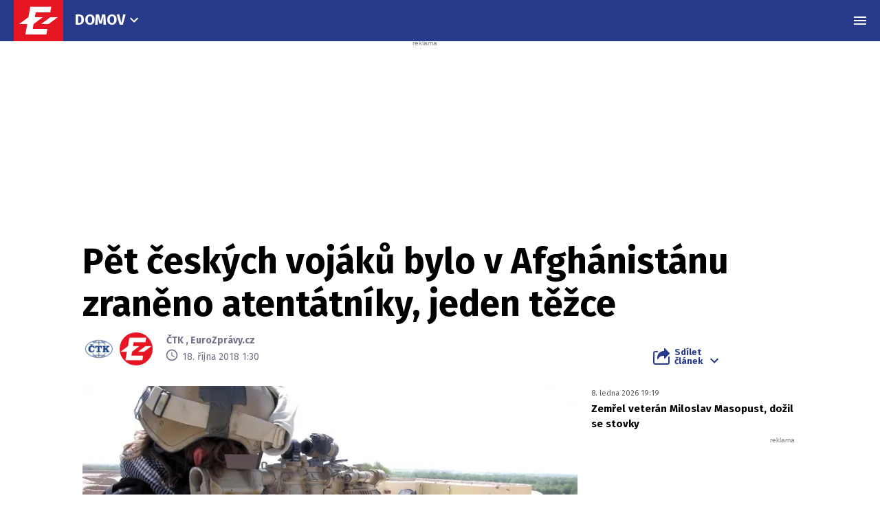

--- FILE ---
content_type: text/html; charset=utf-8
request_url: https://www.google.com/recaptcha/api2/aframe
body_size: 267
content:
<!DOCTYPE HTML><html><head><meta http-equiv="content-type" content="text/html; charset=UTF-8"></head><body><script nonce="EoQ1D_vmKFGUttzn1mxxYw">/** Anti-fraud and anti-abuse applications only. See google.com/recaptcha */ try{var clients={'sodar':'https://pagead2.googlesyndication.com/pagead/sodar?'};window.addEventListener("message",function(a){try{if(a.source===window.parent){var b=JSON.parse(a.data);var c=clients[b['id']];if(c){var d=document.createElement('img');d.src=c+b['params']+'&rc='+(localStorage.getItem("rc::a")?sessionStorage.getItem("rc::b"):"");window.document.body.appendChild(d);sessionStorage.setItem("rc::e",parseInt(sessionStorage.getItem("rc::e")||0)+1);localStorage.setItem("rc::h",'1768842866833');}}}catch(b){}});window.parent.postMessage("_grecaptcha_ready", "*");}catch(b){}</script></body></html>